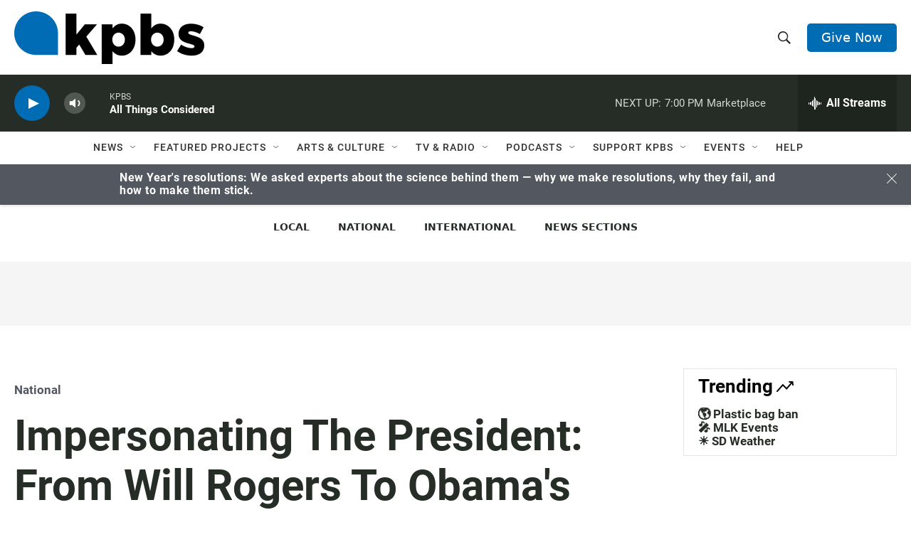

--- FILE ---
content_type: text/html; charset=utf-8
request_url: https://www.google.com/recaptcha/api2/anchor?ar=1&k=6LdRF8EbAAAAAGBCqO-5QNT28BvYzHDqkcBs-hO7&co=aHR0cHM6Ly93d3cua3Bicy5vcmc6NDQz&hl=en&v=PoyoqOPhxBO7pBk68S4YbpHZ&size=invisible&anchor-ms=20000&execute-ms=30000&cb=2cp5062fpv78
body_size: 48684
content:
<!DOCTYPE HTML><html dir="ltr" lang="en"><head><meta http-equiv="Content-Type" content="text/html; charset=UTF-8">
<meta http-equiv="X-UA-Compatible" content="IE=edge">
<title>reCAPTCHA</title>
<style type="text/css">
/* cyrillic-ext */
@font-face {
  font-family: 'Roboto';
  font-style: normal;
  font-weight: 400;
  font-stretch: 100%;
  src: url(//fonts.gstatic.com/s/roboto/v48/KFO7CnqEu92Fr1ME7kSn66aGLdTylUAMa3GUBHMdazTgWw.woff2) format('woff2');
  unicode-range: U+0460-052F, U+1C80-1C8A, U+20B4, U+2DE0-2DFF, U+A640-A69F, U+FE2E-FE2F;
}
/* cyrillic */
@font-face {
  font-family: 'Roboto';
  font-style: normal;
  font-weight: 400;
  font-stretch: 100%;
  src: url(//fonts.gstatic.com/s/roboto/v48/KFO7CnqEu92Fr1ME7kSn66aGLdTylUAMa3iUBHMdazTgWw.woff2) format('woff2');
  unicode-range: U+0301, U+0400-045F, U+0490-0491, U+04B0-04B1, U+2116;
}
/* greek-ext */
@font-face {
  font-family: 'Roboto';
  font-style: normal;
  font-weight: 400;
  font-stretch: 100%;
  src: url(//fonts.gstatic.com/s/roboto/v48/KFO7CnqEu92Fr1ME7kSn66aGLdTylUAMa3CUBHMdazTgWw.woff2) format('woff2');
  unicode-range: U+1F00-1FFF;
}
/* greek */
@font-face {
  font-family: 'Roboto';
  font-style: normal;
  font-weight: 400;
  font-stretch: 100%;
  src: url(//fonts.gstatic.com/s/roboto/v48/KFO7CnqEu92Fr1ME7kSn66aGLdTylUAMa3-UBHMdazTgWw.woff2) format('woff2');
  unicode-range: U+0370-0377, U+037A-037F, U+0384-038A, U+038C, U+038E-03A1, U+03A3-03FF;
}
/* math */
@font-face {
  font-family: 'Roboto';
  font-style: normal;
  font-weight: 400;
  font-stretch: 100%;
  src: url(//fonts.gstatic.com/s/roboto/v48/KFO7CnqEu92Fr1ME7kSn66aGLdTylUAMawCUBHMdazTgWw.woff2) format('woff2');
  unicode-range: U+0302-0303, U+0305, U+0307-0308, U+0310, U+0312, U+0315, U+031A, U+0326-0327, U+032C, U+032F-0330, U+0332-0333, U+0338, U+033A, U+0346, U+034D, U+0391-03A1, U+03A3-03A9, U+03B1-03C9, U+03D1, U+03D5-03D6, U+03F0-03F1, U+03F4-03F5, U+2016-2017, U+2034-2038, U+203C, U+2040, U+2043, U+2047, U+2050, U+2057, U+205F, U+2070-2071, U+2074-208E, U+2090-209C, U+20D0-20DC, U+20E1, U+20E5-20EF, U+2100-2112, U+2114-2115, U+2117-2121, U+2123-214F, U+2190, U+2192, U+2194-21AE, U+21B0-21E5, U+21F1-21F2, U+21F4-2211, U+2213-2214, U+2216-22FF, U+2308-230B, U+2310, U+2319, U+231C-2321, U+2336-237A, U+237C, U+2395, U+239B-23B7, U+23D0, U+23DC-23E1, U+2474-2475, U+25AF, U+25B3, U+25B7, U+25BD, U+25C1, U+25CA, U+25CC, U+25FB, U+266D-266F, U+27C0-27FF, U+2900-2AFF, U+2B0E-2B11, U+2B30-2B4C, U+2BFE, U+3030, U+FF5B, U+FF5D, U+1D400-1D7FF, U+1EE00-1EEFF;
}
/* symbols */
@font-face {
  font-family: 'Roboto';
  font-style: normal;
  font-weight: 400;
  font-stretch: 100%;
  src: url(//fonts.gstatic.com/s/roboto/v48/KFO7CnqEu92Fr1ME7kSn66aGLdTylUAMaxKUBHMdazTgWw.woff2) format('woff2');
  unicode-range: U+0001-000C, U+000E-001F, U+007F-009F, U+20DD-20E0, U+20E2-20E4, U+2150-218F, U+2190, U+2192, U+2194-2199, U+21AF, U+21E6-21F0, U+21F3, U+2218-2219, U+2299, U+22C4-22C6, U+2300-243F, U+2440-244A, U+2460-24FF, U+25A0-27BF, U+2800-28FF, U+2921-2922, U+2981, U+29BF, U+29EB, U+2B00-2BFF, U+4DC0-4DFF, U+FFF9-FFFB, U+10140-1018E, U+10190-1019C, U+101A0, U+101D0-101FD, U+102E0-102FB, U+10E60-10E7E, U+1D2C0-1D2D3, U+1D2E0-1D37F, U+1F000-1F0FF, U+1F100-1F1AD, U+1F1E6-1F1FF, U+1F30D-1F30F, U+1F315, U+1F31C, U+1F31E, U+1F320-1F32C, U+1F336, U+1F378, U+1F37D, U+1F382, U+1F393-1F39F, U+1F3A7-1F3A8, U+1F3AC-1F3AF, U+1F3C2, U+1F3C4-1F3C6, U+1F3CA-1F3CE, U+1F3D4-1F3E0, U+1F3ED, U+1F3F1-1F3F3, U+1F3F5-1F3F7, U+1F408, U+1F415, U+1F41F, U+1F426, U+1F43F, U+1F441-1F442, U+1F444, U+1F446-1F449, U+1F44C-1F44E, U+1F453, U+1F46A, U+1F47D, U+1F4A3, U+1F4B0, U+1F4B3, U+1F4B9, U+1F4BB, U+1F4BF, U+1F4C8-1F4CB, U+1F4D6, U+1F4DA, U+1F4DF, U+1F4E3-1F4E6, U+1F4EA-1F4ED, U+1F4F7, U+1F4F9-1F4FB, U+1F4FD-1F4FE, U+1F503, U+1F507-1F50B, U+1F50D, U+1F512-1F513, U+1F53E-1F54A, U+1F54F-1F5FA, U+1F610, U+1F650-1F67F, U+1F687, U+1F68D, U+1F691, U+1F694, U+1F698, U+1F6AD, U+1F6B2, U+1F6B9-1F6BA, U+1F6BC, U+1F6C6-1F6CF, U+1F6D3-1F6D7, U+1F6E0-1F6EA, U+1F6F0-1F6F3, U+1F6F7-1F6FC, U+1F700-1F7FF, U+1F800-1F80B, U+1F810-1F847, U+1F850-1F859, U+1F860-1F887, U+1F890-1F8AD, U+1F8B0-1F8BB, U+1F8C0-1F8C1, U+1F900-1F90B, U+1F93B, U+1F946, U+1F984, U+1F996, U+1F9E9, U+1FA00-1FA6F, U+1FA70-1FA7C, U+1FA80-1FA89, U+1FA8F-1FAC6, U+1FACE-1FADC, U+1FADF-1FAE9, U+1FAF0-1FAF8, U+1FB00-1FBFF;
}
/* vietnamese */
@font-face {
  font-family: 'Roboto';
  font-style: normal;
  font-weight: 400;
  font-stretch: 100%;
  src: url(//fonts.gstatic.com/s/roboto/v48/KFO7CnqEu92Fr1ME7kSn66aGLdTylUAMa3OUBHMdazTgWw.woff2) format('woff2');
  unicode-range: U+0102-0103, U+0110-0111, U+0128-0129, U+0168-0169, U+01A0-01A1, U+01AF-01B0, U+0300-0301, U+0303-0304, U+0308-0309, U+0323, U+0329, U+1EA0-1EF9, U+20AB;
}
/* latin-ext */
@font-face {
  font-family: 'Roboto';
  font-style: normal;
  font-weight: 400;
  font-stretch: 100%;
  src: url(//fonts.gstatic.com/s/roboto/v48/KFO7CnqEu92Fr1ME7kSn66aGLdTylUAMa3KUBHMdazTgWw.woff2) format('woff2');
  unicode-range: U+0100-02BA, U+02BD-02C5, U+02C7-02CC, U+02CE-02D7, U+02DD-02FF, U+0304, U+0308, U+0329, U+1D00-1DBF, U+1E00-1E9F, U+1EF2-1EFF, U+2020, U+20A0-20AB, U+20AD-20C0, U+2113, U+2C60-2C7F, U+A720-A7FF;
}
/* latin */
@font-face {
  font-family: 'Roboto';
  font-style: normal;
  font-weight: 400;
  font-stretch: 100%;
  src: url(//fonts.gstatic.com/s/roboto/v48/KFO7CnqEu92Fr1ME7kSn66aGLdTylUAMa3yUBHMdazQ.woff2) format('woff2');
  unicode-range: U+0000-00FF, U+0131, U+0152-0153, U+02BB-02BC, U+02C6, U+02DA, U+02DC, U+0304, U+0308, U+0329, U+2000-206F, U+20AC, U+2122, U+2191, U+2193, U+2212, U+2215, U+FEFF, U+FFFD;
}
/* cyrillic-ext */
@font-face {
  font-family: 'Roboto';
  font-style: normal;
  font-weight: 500;
  font-stretch: 100%;
  src: url(//fonts.gstatic.com/s/roboto/v48/KFO7CnqEu92Fr1ME7kSn66aGLdTylUAMa3GUBHMdazTgWw.woff2) format('woff2');
  unicode-range: U+0460-052F, U+1C80-1C8A, U+20B4, U+2DE0-2DFF, U+A640-A69F, U+FE2E-FE2F;
}
/* cyrillic */
@font-face {
  font-family: 'Roboto';
  font-style: normal;
  font-weight: 500;
  font-stretch: 100%;
  src: url(//fonts.gstatic.com/s/roboto/v48/KFO7CnqEu92Fr1ME7kSn66aGLdTylUAMa3iUBHMdazTgWw.woff2) format('woff2');
  unicode-range: U+0301, U+0400-045F, U+0490-0491, U+04B0-04B1, U+2116;
}
/* greek-ext */
@font-face {
  font-family: 'Roboto';
  font-style: normal;
  font-weight: 500;
  font-stretch: 100%;
  src: url(//fonts.gstatic.com/s/roboto/v48/KFO7CnqEu92Fr1ME7kSn66aGLdTylUAMa3CUBHMdazTgWw.woff2) format('woff2');
  unicode-range: U+1F00-1FFF;
}
/* greek */
@font-face {
  font-family: 'Roboto';
  font-style: normal;
  font-weight: 500;
  font-stretch: 100%;
  src: url(//fonts.gstatic.com/s/roboto/v48/KFO7CnqEu92Fr1ME7kSn66aGLdTylUAMa3-UBHMdazTgWw.woff2) format('woff2');
  unicode-range: U+0370-0377, U+037A-037F, U+0384-038A, U+038C, U+038E-03A1, U+03A3-03FF;
}
/* math */
@font-face {
  font-family: 'Roboto';
  font-style: normal;
  font-weight: 500;
  font-stretch: 100%;
  src: url(//fonts.gstatic.com/s/roboto/v48/KFO7CnqEu92Fr1ME7kSn66aGLdTylUAMawCUBHMdazTgWw.woff2) format('woff2');
  unicode-range: U+0302-0303, U+0305, U+0307-0308, U+0310, U+0312, U+0315, U+031A, U+0326-0327, U+032C, U+032F-0330, U+0332-0333, U+0338, U+033A, U+0346, U+034D, U+0391-03A1, U+03A3-03A9, U+03B1-03C9, U+03D1, U+03D5-03D6, U+03F0-03F1, U+03F4-03F5, U+2016-2017, U+2034-2038, U+203C, U+2040, U+2043, U+2047, U+2050, U+2057, U+205F, U+2070-2071, U+2074-208E, U+2090-209C, U+20D0-20DC, U+20E1, U+20E5-20EF, U+2100-2112, U+2114-2115, U+2117-2121, U+2123-214F, U+2190, U+2192, U+2194-21AE, U+21B0-21E5, U+21F1-21F2, U+21F4-2211, U+2213-2214, U+2216-22FF, U+2308-230B, U+2310, U+2319, U+231C-2321, U+2336-237A, U+237C, U+2395, U+239B-23B7, U+23D0, U+23DC-23E1, U+2474-2475, U+25AF, U+25B3, U+25B7, U+25BD, U+25C1, U+25CA, U+25CC, U+25FB, U+266D-266F, U+27C0-27FF, U+2900-2AFF, U+2B0E-2B11, U+2B30-2B4C, U+2BFE, U+3030, U+FF5B, U+FF5D, U+1D400-1D7FF, U+1EE00-1EEFF;
}
/* symbols */
@font-face {
  font-family: 'Roboto';
  font-style: normal;
  font-weight: 500;
  font-stretch: 100%;
  src: url(//fonts.gstatic.com/s/roboto/v48/KFO7CnqEu92Fr1ME7kSn66aGLdTylUAMaxKUBHMdazTgWw.woff2) format('woff2');
  unicode-range: U+0001-000C, U+000E-001F, U+007F-009F, U+20DD-20E0, U+20E2-20E4, U+2150-218F, U+2190, U+2192, U+2194-2199, U+21AF, U+21E6-21F0, U+21F3, U+2218-2219, U+2299, U+22C4-22C6, U+2300-243F, U+2440-244A, U+2460-24FF, U+25A0-27BF, U+2800-28FF, U+2921-2922, U+2981, U+29BF, U+29EB, U+2B00-2BFF, U+4DC0-4DFF, U+FFF9-FFFB, U+10140-1018E, U+10190-1019C, U+101A0, U+101D0-101FD, U+102E0-102FB, U+10E60-10E7E, U+1D2C0-1D2D3, U+1D2E0-1D37F, U+1F000-1F0FF, U+1F100-1F1AD, U+1F1E6-1F1FF, U+1F30D-1F30F, U+1F315, U+1F31C, U+1F31E, U+1F320-1F32C, U+1F336, U+1F378, U+1F37D, U+1F382, U+1F393-1F39F, U+1F3A7-1F3A8, U+1F3AC-1F3AF, U+1F3C2, U+1F3C4-1F3C6, U+1F3CA-1F3CE, U+1F3D4-1F3E0, U+1F3ED, U+1F3F1-1F3F3, U+1F3F5-1F3F7, U+1F408, U+1F415, U+1F41F, U+1F426, U+1F43F, U+1F441-1F442, U+1F444, U+1F446-1F449, U+1F44C-1F44E, U+1F453, U+1F46A, U+1F47D, U+1F4A3, U+1F4B0, U+1F4B3, U+1F4B9, U+1F4BB, U+1F4BF, U+1F4C8-1F4CB, U+1F4D6, U+1F4DA, U+1F4DF, U+1F4E3-1F4E6, U+1F4EA-1F4ED, U+1F4F7, U+1F4F9-1F4FB, U+1F4FD-1F4FE, U+1F503, U+1F507-1F50B, U+1F50D, U+1F512-1F513, U+1F53E-1F54A, U+1F54F-1F5FA, U+1F610, U+1F650-1F67F, U+1F687, U+1F68D, U+1F691, U+1F694, U+1F698, U+1F6AD, U+1F6B2, U+1F6B9-1F6BA, U+1F6BC, U+1F6C6-1F6CF, U+1F6D3-1F6D7, U+1F6E0-1F6EA, U+1F6F0-1F6F3, U+1F6F7-1F6FC, U+1F700-1F7FF, U+1F800-1F80B, U+1F810-1F847, U+1F850-1F859, U+1F860-1F887, U+1F890-1F8AD, U+1F8B0-1F8BB, U+1F8C0-1F8C1, U+1F900-1F90B, U+1F93B, U+1F946, U+1F984, U+1F996, U+1F9E9, U+1FA00-1FA6F, U+1FA70-1FA7C, U+1FA80-1FA89, U+1FA8F-1FAC6, U+1FACE-1FADC, U+1FADF-1FAE9, U+1FAF0-1FAF8, U+1FB00-1FBFF;
}
/* vietnamese */
@font-face {
  font-family: 'Roboto';
  font-style: normal;
  font-weight: 500;
  font-stretch: 100%;
  src: url(//fonts.gstatic.com/s/roboto/v48/KFO7CnqEu92Fr1ME7kSn66aGLdTylUAMa3OUBHMdazTgWw.woff2) format('woff2');
  unicode-range: U+0102-0103, U+0110-0111, U+0128-0129, U+0168-0169, U+01A0-01A1, U+01AF-01B0, U+0300-0301, U+0303-0304, U+0308-0309, U+0323, U+0329, U+1EA0-1EF9, U+20AB;
}
/* latin-ext */
@font-face {
  font-family: 'Roboto';
  font-style: normal;
  font-weight: 500;
  font-stretch: 100%;
  src: url(//fonts.gstatic.com/s/roboto/v48/KFO7CnqEu92Fr1ME7kSn66aGLdTylUAMa3KUBHMdazTgWw.woff2) format('woff2');
  unicode-range: U+0100-02BA, U+02BD-02C5, U+02C7-02CC, U+02CE-02D7, U+02DD-02FF, U+0304, U+0308, U+0329, U+1D00-1DBF, U+1E00-1E9F, U+1EF2-1EFF, U+2020, U+20A0-20AB, U+20AD-20C0, U+2113, U+2C60-2C7F, U+A720-A7FF;
}
/* latin */
@font-face {
  font-family: 'Roboto';
  font-style: normal;
  font-weight: 500;
  font-stretch: 100%;
  src: url(//fonts.gstatic.com/s/roboto/v48/KFO7CnqEu92Fr1ME7kSn66aGLdTylUAMa3yUBHMdazQ.woff2) format('woff2');
  unicode-range: U+0000-00FF, U+0131, U+0152-0153, U+02BB-02BC, U+02C6, U+02DA, U+02DC, U+0304, U+0308, U+0329, U+2000-206F, U+20AC, U+2122, U+2191, U+2193, U+2212, U+2215, U+FEFF, U+FFFD;
}
/* cyrillic-ext */
@font-face {
  font-family: 'Roboto';
  font-style: normal;
  font-weight: 900;
  font-stretch: 100%;
  src: url(//fonts.gstatic.com/s/roboto/v48/KFO7CnqEu92Fr1ME7kSn66aGLdTylUAMa3GUBHMdazTgWw.woff2) format('woff2');
  unicode-range: U+0460-052F, U+1C80-1C8A, U+20B4, U+2DE0-2DFF, U+A640-A69F, U+FE2E-FE2F;
}
/* cyrillic */
@font-face {
  font-family: 'Roboto';
  font-style: normal;
  font-weight: 900;
  font-stretch: 100%;
  src: url(//fonts.gstatic.com/s/roboto/v48/KFO7CnqEu92Fr1ME7kSn66aGLdTylUAMa3iUBHMdazTgWw.woff2) format('woff2');
  unicode-range: U+0301, U+0400-045F, U+0490-0491, U+04B0-04B1, U+2116;
}
/* greek-ext */
@font-face {
  font-family: 'Roboto';
  font-style: normal;
  font-weight: 900;
  font-stretch: 100%;
  src: url(//fonts.gstatic.com/s/roboto/v48/KFO7CnqEu92Fr1ME7kSn66aGLdTylUAMa3CUBHMdazTgWw.woff2) format('woff2');
  unicode-range: U+1F00-1FFF;
}
/* greek */
@font-face {
  font-family: 'Roboto';
  font-style: normal;
  font-weight: 900;
  font-stretch: 100%;
  src: url(//fonts.gstatic.com/s/roboto/v48/KFO7CnqEu92Fr1ME7kSn66aGLdTylUAMa3-UBHMdazTgWw.woff2) format('woff2');
  unicode-range: U+0370-0377, U+037A-037F, U+0384-038A, U+038C, U+038E-03A1, U+03A3-03FF;
}
/* math */
@font-face {
  font-family: 'Roboto';
  font-style: normal;
  font-weight: 900;
  font-stretch: 100%;
  src: url(//fonts.gstatic.com/s/roboto/v48/KFO7CnqEu92Fr1ME7kSn66aGLdTylUAMawCUBHMdazTgWw.woff2) format('woff2');
  unicode-range: U+0302-0303, U+0305, U+0307-0308, U+0310, U+0312, U+0315, U+031A, U+0326-0327, U+032C, U+032F-0330, U+0332-0333, U+0338, U+033A, U+0346, U+034D, U+0391-03A1, U+03A3-03A9, U+03B1-03C9, U+03D1, U+03D5-03D6, U+03F0-03F1, U+03F4-03F5, U+2016-2017, U+2034-2038, U+203C, U+2040, U+2043, U+2047, U+2050, U+2057, U+205F, U+2070-2071, U+2074-208E, U+2090-209C, U+20D0-20DC, U+20E1, U+20E5-20EF, U+2100-2112, U+2114-2115, U+2117-2121, U+2123-214F, U+2190, U+2192, U+2194-21AE, U+21B0-21E5, U+21F1-21F2, U+21F4-2211, U+2213-2214, U+2216-22FF, U+2308-230B, U+2310, U+2319, U+231C-2321, U+2336-237A, U+237C, U+2395, U+239B-23B7, U+23D0, U+23DC-23E1, U+2474-2475, U+25AF, U+25B3, U+25B7, U+25BD, U+25C1, U+25CA, U+25CC, U+25FB, U+266D-266F, U+27C0-27FF, U+2900-2AFF, U+2B0E-2B11, U+2B30-2B4C, U+2BFE, U+3030, U+FF5B, U+FF5D, U+1D400-1D7FF, U+1EE00-1EEFF;
}
/* symbols */
@font-face {
  font-family: 'Roboto';
  font-style: normal;
  font-weight: 900;
  font-stretch: 100%;
  src: url(//fonts.gstatic.com/s/roboto/v48/KFO7CnqEu92Fr1ME7kSn66aGLdTylUAMaxKUBHMdazTgWw.woff2) format('woff2');
  unicode-range: U+0001-000C, U+000E-001F, U+007F-009F, U+20DD-20E0, U+20E2-20E4, U+2150-218F, U+2190, U+2192, U+2194-2199, U+21AF, U+21E6-21F0, U+21F3, U+2218-2219, U+2299, U+22C4-22C6, U+2300-243F, U+2440-244A, U+2460-24FF, U+25A0-27BF, U+2800-28FF, U+2921-2922, U+2981, U+29BF, U+29EB, U+2B00-2BFF, U+4DC0-4DFF, U+FFF9-FFFB, U+10140-1018E, U+10190-1019C, U+101A0, U+101D0-101FD, U+102E0-102FB, U+10E60-10E7E, U+1D2C0-1D2D3, U+1D2E0-1D37F, U+1F000-1F0FF, U+1F100-1F1AD, U+1F1E6-1F1FF, U+1F30D-1F30F, U+1F315, U+1F31C, U+1F31E, U+1F320-1F32C, U+1F336, U+1F378, U+1F37D, U+1F382, U+1F393-1F39F, U+1F3A7-1F3A8, U+1F3AC-1F3AF, U+1F3C2, U+1F3C4-1F3C6, U+1F3CA-1F3CE, U+1F3D4-1F3E0, U+1F3ED, U+1F3F1-1F3F3, U+1F3F5-1F3F7, U+1F408, U+1F415, U+1F41F, U+1F426, U+1F43F, U+1F441-1F442, U+1F444, U+1F446-1F449, U+1F44C-1F44E, U+1F453, U+1F46A, U+1F47D, U+1F4A3, U+1F4B0, U+1F4B3, U+1F4B9, U+1F4BB, U+1F4BF, U+1F4C8-1F4CB, U+1F4D6, U+1F4DA, U+1F4DF, U+1F4E3-1F4E6, U+1F4EA-1F4ED, U+1F4F7, U+1F4F9-1F4FB, U+1F4FD-1F4FE, U+1F503, U+1F507-1F50B, U+1F50D, U+1F512-1F513, U+1F53E-1F54A, U+1F54F-1F5FA, U+1F610, U+1F650-1F67F, U+1F687, U+1F68D, U+1F691, U+1F694, U+1F698, U+1F6AD, U+1F6B2, U+1F6B9-1F6BA, U+1F6BC, U+1F6C6-1F6CF, U+1F6D3-1F6D7, U+1F6E0-1F6EA, U+1F6F0-1F6F3, U+1F6F7-1F6FC, U+1F700-1F7FF, U+1F800-1F80B, U+1F810-1F847, U+1F850-1F859, U+1F860-1F887, U+1F890-1F8AD, U+1F8B0-1F8BB, U+1F8C0-1F8C1, U+1F900-1F90B, U+1F93B, U+1F946, U+1F984, U+1F996, U+1F9E9, U+1FA00-1FA6F, U+1FA70-1FA7C, U+1FA80-1FA89, U+1FA8F-1FAC6, U+1FACE-1FADC, U+1FADF-1FAE9, U+1FAF0-1FAF8, U+1FB00-1FBFF;
}
/* vietnamese */
@font-face {
  font-family: 'Roboto';
  font-style: normal;
  font-weight: 900;
  font-stretch: 100%;
  src: url(//fonts.gstatic.com/s/roboto/v48/KFO7CnqEu92Fr1ME7kSn66aGLdTylUAMa3OUBHMdazTgWw.woff2) format('woff2');
  unicode-range: U+0102-0103, U+0110-0111, U+0128-0129, U+0168-0169, U+01A0-01A1, U+01AF-01B0, U+0300-0301, U+0303-0304, U+0308-0309, U+0323, U+0329, U+1EA0-1EF9, U+20AB;
}
/* latin-ext */
@font-face {
  font-family: 'Roboto';
  font-style: normal;
  font-weight: 900;
  font-stretch: 100%;
  src: url(//fonts.gstatic.com/s/roboto/v48/KFO7CnqEu92Fr1ME7kSn66aGLdTylUAMa3KUBHMdazTgWw.woff2) format('woff2');
  unicode-range: U+0100-02BA, U+02BD-02C5, U+02C7-02CC, U+02CE-02D7, U+02DD-02FF, U+0304, U+0308, U+0329, U+1D00-1DBF, U+1E00-1E9F, U+1EF2-1EFF, U+2020, U+20A0-20AB, U+20AD-20C0, U+2113, U+2C60-2C7F, U+A720-A7FF;
}
/* latin */
@font-face {
  font-family: 'Roboto';
  font-style: normal;
  font-weight: 900;
  font-stretch: 100%;
  src: url(//fonts.gstatic.com/s/roboto/v48/KFO7CnqEu92Fr1ME7kSn66aGLdTylUAMa3yUBHMdazQ.woff2) format('woff2');
  unicode-range: U+0000-00FF, U+0131, U+0152-0153, U+02BB-02BC, U+02C6, U+02DA, U+02DC, U+0304, U+0308, U+0329, U+2000-206F, U+20AC, U+2122, U+2191, U+2193, U+2212, U+2215, U+FEFF, U+FFFD;
}

</style>
<link rel="stylesheet" type="text/css" href="https://www.gstatic.com/recaptcha/releases/PoyoqOPhxBO7pBk68S4YbpHZ/styles__ltr.css">
<script nonce="QLmIDzw5epe7tN3IRg4xag" type="text/javascript">window['__recaptcha_api'] = 'https://www.google.com/recaptcha/api2/';</script>
<script type="text/javascript" src="https://www.gstatic.com/recaptcha/releases/PoyoqOPhxBO7pBk68S4YbpHZ/recaptcha__en.js" nonce="QLmIDzw5epe7tN3IRg4xag">
      
    </script></head>
<body><div id="rc-anchor-alert" class="rc-anchor-alert"></div>
<input type="hidden" id="recaptcha-token" value="[base64]">
<script type="text/javascript" nonce="QLmIDzw5epe7tN3IRg4xag">
      recaptcha.anchor.Main.init("[\x22ainput\x22,[\x22bgdata\x22,\x22\x22,\[base64]/[base64]/[base64]/[base64]/[base64]/[base64]/[base64]/[base64]/[base64]/[base64]\\u003d\x22,\[base64]\x22,\x22YcK5wow7S8Kpw5Arw6DChx0Vwpl2w4nDgCTDvDshPsOaFMOEcg1zwoM0dsKYHMOvTRp7AGDDvQ3DhXDCgx/DhMOYdcOYwrXDpBNywrcjXMKGPxnCv8OAw6l0e1tkw5YHw4hIVMOqwoUyPHHDmQICwpxhwo8qSm8Uw6fDlcOCZ1vCqynCnsK2Z8KxNcKbIAZFSsK7w4LCs8KpwotmY8K0w6lBPTcDci3DlcKVwqZCwpUrPMK/[base64]/CkMKULMKgAcOwLwZcwrtwW8OaKm8XwoLDjQLDulVnwqpuEBTDisKXG1F/DDjDjcOWwpcVMcKWw5/[base64]/Cmy5jP8OcwrUEwrp5BsKlw7LCjMOGH8KzwqjDth/ChCTCkiLDssKjJQYKwrl/eUYewrDDhU4BFj/CncKbH8KtK1HDssO+WcOtXMKDd0XDsjDCosOjaVgofsOeXsKPwqnDv13DvXUTwo/DisOHc8Ozw5PCn1fDsMO3w7vDoMKgMMOuwqXDjhpVw6RjB8Kzw4fDoFNybUDDhhtDw4DCqsK4csOIw5LDg8KeL8K6w6R/[base64]/wrd5WsK8w5tLKBDDjVrDjXLDgX5Hwr10w6k7UcKew40Pwp5mPAVWw5rCuCnDjGEbw7xpRzfChcKfYDwZwr0Pf8OKQsOewqnDqcKdc0Y7wrA3wpgLNsOvw401C8KRw6dbQcKnwqtrX8OVwowBDcKEGMOaPcKMPcO/ccOAGynClsKcw697wo/DojbCrD/DgMKswoU8U2wFMXPCjMOMwq/DuDvDlsKfZMK0RgAqf8Kuw4ZzH8O/wrwoYcOMwrFdS8OvH8Ocw7Mhc8K9PMOswpDCqVYqw5MuaUvDgUjCvcOawrnDp2kGEy/Cr8ORwrEIw5XCuMO8w5rDgFHCkzs9KncUUMOHwqRueMOLw7bCoMK9ScKiPsKNwqoGwq/Dr0vChsKuQHpuMD7DhMKbP8OYwobDlsKkUSHCpDDDrkJCw4LCqMO9w6xYwqDCt1/DnUTDsjdbRycUJ8KBUMKOW8OZw7Naw6sxHjzDhF9nw4ZZMXfDmMOowqFAScKHwqsKfRVRwrELw64CecOaVQjDqkQaScOkKSQsbMKOwpgww7nDucKAZSzDuirDpz7Ch8O/MynCjMOaw7TDvUHCmsKzwpbDsyNZw7TCsMOOCUhJwpQKw4k5WCnDslR/LsObwollwozDhCovwpJtT8O5eMO6wpPCp8KnwpLCgSQKwpxZwrjCpsOYwpzDqVjDvMOnGMKLwqXCoTBVBH45CgnChcO2w5pjw4cHwrY/bcOeKsKOwr7Cuw3CkS5Sw6pNSzzDvMORw7AfRnoofsKTwq8aJMKFRkA+w6Uiwo4iHgHCocKSw6TCicK4aglCw7DCksKLwqjCuVHDikjDrSvCp8OSw49Aw4clw6/DsTPCtjwZwrkQUTHDscKpNkPDtcKFNQ3CusOzUMKFCh3DsMKtw5/[base64]/DvcOjZcOqwqzCnsKswqnCqyxcwoURVcOZwoFowoxow7zDisOTP2fCrXjCsQRYwr4JOcOywrnDicKWRsOPw5LCusKfw7ZiMCXDosKtwr3CjsO/WUrDjlN7wqDDsA0Jw7HCsF3Ck3V7QnZTUMO0PnFZdmfDi1vCnMO8woXCoMOeJm/Cm2PCrzsEfRLCrsOpw7F2w7FRwpxmwoZMQiDCmnbCgcOWccODB8KYTwYLwrLCjFcTw63ChHrChMODZ8ObTyzCpsOkwpjDi8Kiw5orw4/CpMOxwpPCnVpawpxQHWXDi8K6w6rCv8KyZCE+FRlNwo92aMKlwp1iCsO3wozDg8OXwpDDpcKJw7Rnw77DnMO+w4xSwpl1wqbCtiM9fMKaZWJKwqjDjMOZwphhw6hjwr7DvTQGa8KzNsO3F3oMJl1XeVERUy/[base64]/CvsKpa1/CpcOjw41OwrPCgsKnLMO/XhnDgsO2DllfGAQzccOEAH0hwpZQAcOYw6DCpX1ODzHClynCoDAIdcKmwo1RZw41RR3Cl8KVw5IQJsKGT8O7eTRCw5ASwp3CtzLCvMK0w4LDgcK/w7nDijcDwprClVFwwqHDk8KoTsKgw5bCoMKCUmfDgcKoasK/C8KDw7J1esKwbETCssKfCxvDn8Omw7XDmcODP8Ktw5bDjwDCkcOGWMKlwp4jGQbDkMOPLcK9wp57wpY7w5oZCsKrfURawrdMw4soEcKUw4DDonJfJcKtGw5Kw4TDpMOqwpVCw5Ypw6FuwrvDs8KlZ8OGPsOFwqtewrnChF/Cp8O/AztobMOSSMKcTGsJXnvChsKZWsKuw4pyZMKWwqdvwod8wqZ2IcKhwr/CocKnw7MKYcKvWMO6MkvDpcKuw5TDvMKswofCp25tHMK4wrDCmH8twpzCusODUMOFw6LCv8KSUStUwovDknkNwo7CtsKcQlgXV8OxaD/[base64]/Du07CvsKpfRRwfAXCmg/DnMOCW8K5XiPCoMK/Ayw4XMOVRkfCqsKoKcOcw6pZPWkcw7zDtMKLwpbDlD4YwonDhsKVFcK/BcOCcCPDuUltB3nDojDCgljDkSkpw61wM8OjwoJSVMKKMMK9W8O4w6cXJhTCpMKDw7BdZ8OXwqgdw47CjBpQw7HDmxt+eHNXBzjCpcKaw4Ugwq/[base64]/wpEnwr3CtyRkLMOXw4jCv3x2wrvCpcO8FgVmw4x7wpjCkcKRwpY3A8KiwqkQworDi8OLAMKCJ8Ksw4lIREXCvsOYw7E7fzvDnTbCjTswwpnCpBcYw5LDgMOpK8OaBRMYw5nDqcKPGBTDqcKGcDjDhU/DlG/DrjMKAcOJIcK9GcKEw6NHw58pwpDDucKTwqHChzzCqMOFwpgfworCmkPDpQ98OU1/KhjCt8OewpkaAcKiwo55wr9UwrErVMOkw7fCnMK5MwJ5K8OfwoxRw7nCpR1oMsOAb2fCn8OZNsKBfsOFw7ZMw75NesO5EcKiNcOpw6fDiMOrw6/CrMOsARnDksOgw58Kw4DDk3F3wrxzwqnDgSEdwp/[base64]/DicKWc37CuR5nG8O5wq8Gw4rChMKBJgvCrT8pEMOYLsOqSS5hw6YxBcKPIcKOVsKKwpFJwp0pGsO6w4kCBzV1wop9UcKqwpp7w7tsw6fCiEloBcKUwogOw5Eiwr/CqsOrwpTCm8O3asOEfRslw6s9Y8O7woLCtgvCl8Oywp3CpsK/[base64]/wqXCncOeEMKKPS/[base64]/NcKww4DCvMOhQBDDsMOeTsO+w4XCj8KwAMOiCcO+w5vDsS4Jw4QOwp/DmE1/asKkTylKw7PCgizCuMKXYMO1RsKlw7PCpsORV8K1wqnCn8OZwqFBJX41wpLDjsKGwrRJecKFbMKKwpBVVMOuwrtYw4LCusOsLcO5wqrDhsKFIEbDvgDDvcK0w4bCssKGUls6FsOnWcKhwo4Fwop6KRI/ThZqwqvClBHCm8KPRyPDsUbColM6YGvDmg1GHcKYbMKGO3/CkwjDm8KIwo9TwoUhPCfCucK1w7M9DCDCpgLDlHtDPcOtw73DthNdw5vCpcOWangtw63CisOXc0DCrFQDwp5QWcKMLsKDw63DmF/[base64]/CmAbDmMOALxXDgzDCg8KGwogYwrnDg8OXB8KzwqhiGyJ9w5TDosKfUkVUH8KHIsOrG1PDisOSwodBT8KhIhZRwqnCmsOxEsOEwpjClR7DvB4QGTcHVA3DtsK/wrHDr0k0UsK8LMKUwrTCscOhF8O9wqsGGsOgw6pmwqltw6rCksKNDsOiw4jDr8KUW8Ogwo7DgsKrw5/DuH3CqAx8w6AXG8OawrXDg8OTSMKYw5bDvsOZJh9iw4TDscOWVsKEfsKTwpACScOkP8Ktw5lfLMKHVCxHwq7CicOcVAdxDMKewonDtAkPTRnCrMOuMsO0bHEWW0rDg8KDXjsERm83LMKfR0DDpMOMasKAFMO/[base64]/CgsK2w7vDojkaLWYtLznDjsKRUQIRwqRbT8Orw6dbWsOvHMKew7LDlAfDpMODw4PCpQJrwq7DuALCjMKVd8Kuw4fCpD5gw5lBLMOZw61sJk7Cu2VhdMOuwrPDusOKwpbCiltowrofFirDgSXDsGvDlMOiPgcVw5DDt8O4w63DgMKmwpfCk8OBUQ/DssKdw5fCqSchwrnDlnTDq8OLJsOFwp7CocO3XA/DmR7Cr8KgUMOrwqnCiGMlwqHDpsOSwr5tI8KhQljCksK4MkYxw47DiQEdHcKXw4JYYcOpw6FOwphKw4MYw656bMKlw4rDn8KhwqTDlMO4JWXDtzvDilfCpUgSwozCgHQsOMOQwoZvZ8KAQCcvLS1/UMO8wpHDncKdw7vCqMKNV8OYET04MMKffUQTwpHDpcOBw4PCisOxw5cGw7MeHsORwqfDsCbDtWESw5l+w4lTwovCgl9ELWBqw4R5w6bCqcKGSWwiMsOaw5A6FkBSwqxjw7EQB1sWwr/CvgDDtXZNT8K2Y0rCssOVGA0gDmHCtMOPwp/CjFABdcOlw6fCsThoF3HDiyLDjzUHwrVtaMK9w7nCgsKtKwokw6vCqwLCoBxawpENw7vCmlBNexUtw6HChsKmAMOfPB/CkwnCj8KAwr/CrWZ5YsKWUFnDgSrCtsO5wqZPShvCosKXcTQWBSzDv8OPwoxlw67Di8O4w4zCncK1wrvCggPCk1gVIyhKw77CicOUJx3DocOiwqxZwrnDl8KYwpXDk8O/w6bCjcK3wqjCpcK/[base64]/DoUIGwpXCpVTCrETCoMO/wqgxw5QHNMOGfcOKWsKqw4pbQh7DvMKBw6d7TMO2cjTClMKcwrfCocOEfDjCgxcHQ8KOw6HCon3Cr0TChDjCtcKQO8O4w51FJ8ODVA0aMcOswq/DtsKcwqs1flfDocOHw6rCk27DiR3DpH8cNcOjRsKDwoLDpcKUwoLCqgXDjsKxfcO7Nn3Ds8K+wrF3Xj/[base64]/DoMOWw4jDnVTCgcKiw4TCt8O1w7xfOcOgM8OZEztrPX0edMOmw6BWwqVXw58iw6Ezw69AwrYNw5/DjcKYLxdTwoNCeAPDpMK3CMKVwrPCn8OjJ8O5Nw/[base64]/DrT/Ch1TDjXBmwp/DuE0QaFAxHMOoWcKbwobDmcKYRcKdwpcYc8KpwozDnsKMwpTDlMKuworDth/DmBfCtE9FFXrDpB7DhSDCo8OlL8KAYWoOM1fCsMKMNW/DhsO5w7/DtcOrDWEGwqXDmFPCscKAw7I6w4MsMsOMCsKmP8OpYg/DkGvChMOYAnZ/w5F/wptOwrjDlQgKaGZsLcOxwqtTOjDCgsKaasKBGMKOwo93w6PDrXHCm0nCknjChMKkOsOCKXd6PhB7YsObMMOfB8OxFzIRw4PChlbDo8OwcsKDwo/Dv8ODwoljR8Kiw5jDoCDCiMKQw77Cugdkw4hWw4zCqMOiwqzCjEnDhEADwrbCp8Oew60DwpXDgm0TwrnCnmFGOsO2A8Oow5RMw7RXw5fDosOMRFpEw6JVwq7CpWTDmQjCtwvDu0oWw6tEYsKkc2nDryA8XmIRSMKKwoTCvUprw5rDgsK/[base64]/wrZdaXZ4w7HDqVTCmsKbaVx6wo3CvTQ5LMKCPXtgGxdkO8OUwrLDucKpc8KawqvDoh/DgyfCnSgsw7TCnA/Dhl3DhcORen4Hw6/DokrDsRHDq8KcRwhqY8Klw7UKDzfDrcKGw67CqcKsdMODwqI8Tyked3HClj7Cu8K5IcKRaz/CuVZML8Obw41vwrVlwqTDrsK0w4jCusKmK8OiTC/DvMO8wrvCrVZnwpZnFcO2w5JzA8OiG0PCqU3CpBJaL8KnTSHDrMOrw7DDvCzCpHnDuMK0TUAawqTClifDmG3Cri4rKsK0e8KpFH7DlsObw7HDtMKbIhTCsUNpA8ObN8KRwrkiw7HCk8KBAsOmwrfDjA/[base64]/[base64]/bSjCscOPSQ3Dn37CmMKCEAvCoMK0w43CtHgRwql9w5VeK8K3KF1bbgcxw5tew6TDnSsvRcOPOcKfW8ONw6HCnsOpBS7CvsOYT8K8IcKbwrc/w49TwozDq8Kmw60MwpHDnMKPwqUrwpDCs0jCtjk9wpotw5Jaw6fDizZ4e8KWw7vDmsOzQEgha8Khw5dFw7nCqXowwrrDt8OiwpbCksK0wpzCh8OoFMKDwox1wp0/woF/w6/CrBgFw5XDpyrCq0nDmDsPb8Okwr9ow7IvAcOlwqLDpcKdexPCvysELBnCvsOGbcKywrbDm0HCgV07JsO+w5c4wq1NLhBkwo/[base64]/Cl8OcQcKUwoHDpkQUKjwZW8OKSE18G8O5F8OvKE50wpjCpcO/bMKIREc/woPCgV4Awp5DF8KywoLCh0ovw78sL8Kvw7/DucOBw5HCi8KzF8KFVx5vBy7CvMObw4EWwp1PFUchw4rCunDDusKSw4nCrcKuwoTDn8OVw5MoacKdVCPDrEvDlsOzwph6PcKHDULDrg/Dj8ONw4rDssKIQDXCq8KDET/ChlcTVsOswpTDpMKDw7YTPFVzV0jCpMKow7Y2QMOXSEzDpMKLSkTDq8OVw4FiVMKtHcKpccKmDMKXwoxrw5/CpQwrw6FDw5PDuSxYwq7CnmwFwoLDgmNaTMOzw7JgwrvDslDCg00zwonClsOtw57CtcKawr5wAXNkekDCtQp5UcK4b17Dl8KefQ9KfsOJwoUyEnZ6JsOjwp7CqxXDu8O3asOrc8ODHcKDw55WRQopEQoadSZHwqfDrgEPVD8Ww4xKw5AFw6zDvhF/[base64]/Cs8O3JDo/eQXClVbCjcK6w77Cr8K+wrvClcOTN8KdwonDgkfDmhbDijEXw67DsMKLesKXN8KMJX8LwpIdwooeKw/DvDsrw7XDlSPDhEh2wr/[base64]/CuMKpwr7CtTLCrlvDom/[base64]/CoiTCpy9YU8O/IcOVwpbDncOTwrfCnsOdDnDDhsO5cG/DuT9cQGtuwrJuwrwAw7LCmcKGwqnCusKnwqcqbBXDg2wnw67CjMK9WzVOw7lcw5tzwrzCjMKvw5TDn8KtUwplw68Bw7oaOj/[base64]/CgmfDkWbCuGrCvX4ow4PDrMORJsKWwqEyWQEbw4bCk8OqLA7CuEARw5BBw6Vsb8KZIWdzfcK8DknDsDZDw6oTwqHDrsObScK7AcKnwqN/w7bDs8KZfcK3D8KMEsKYaRgKwp7DvMOfASTCl3nDjsK/BFA/[base64]/Dm8O/wqQ4JcOOw5g/[base64]/DuzzCnC3CgCo6csKEwohfMxDDhcO3wqfCgQ/Ct8Oew5bDn0lvLhnDhTrDusKWwqR4w6XCvmxxwp7Dj2cewp/DomQyA8KafsKDDsOBwpJJw5XDvcOKFFrDgRXDjiDCqBjCr2fDmWDCmBbCssKvB8KfOcKDBsKPW1rDiGxEwrTCr1MoIGZFLgbDhjnCqAfCpMKsS0dOwrlzwqtGw4rDr8OcZm8xw6/CqcKawpHDlsORwpXDnMO3c3jCkj0MLsK9wpHDtksLw61He2/DtSFzw7PCucKwSS/Ck8KtW8OWw7TDpzclbsO1wq/ClmdMEcOlwpcPw4pOwrTDvzzDqT4ZTcORw70Fw482w7I5b8OgVCrDtsKIw4YPbMKASMK1dGLDm8KbCx8Iw6wZw6bCocKMdj/Ci8OFYcOVfMK7QcO5UsOvbcONw47Di09ywr1EVcOOAMKhw41Xw7NoXMOyGcKQc8O0c8KLw6kLflvCrljCrMOrwoXDhcK2RsKjw57CtsKvw5AidMOmIMO4w70DwrVJw49+wop5wovCqMOdw4HDjH1QbMKdHMOww6xiwo/Dt8K+w6sXfAZdwqbDhHl3RyrCk2IeNsOXwrgnwrvCiUl9wo/DnHbDtcKWwozDscOQw6LCvsK3wqhZY8KjPQ/[base64]/[base64]/CjMOFw6E6V8ORRMOUwqA/[base64]/w58zVcOkwpPCpMO8RMOEdWfCn0Mvdz80FSbCnhLCpMK9fE8ewrfDiVlqwrzDqcK4w5jCucO1Gn/CpirCsyPDsXN6JcOaK08MwonCjsKCK8OaG0cwGMO+w6EQw5HCmMOYMsKQKlfDmjbDvMKPGcOTEMK/w64ew6TCnzwEX8ODw7w9w5oxwqIPwoEOw54Zw6DDqMKRQmXDlX5wUCPCjV/[base64]/CiCTCocOHJRnCrsKMwqTDgXYTw6cewrTCgmbCk8O8woYAw78kV13CkyHClcK7wrY1w7TClcOawoXCscKNVR84wq7CmxdvezTCksKVG8KiJ8KewrhQQMKLHcKPwq0kEFU7PAx+wozDhn/CvnYsCcOmLEHDsMKXKGjCrcK6c8OMw7FlJG/CoBY2WBfDnUhAw5Vyw53Dg1IPwpo8BcOsYw8UQsOPw7ARw69JTDQTNcOPw4AkX8OtcsKJYsOHZjzCoMOGw699w4HDvcOfw6rDmsOdSz/[base64]/CjCNDWBLDrDHCpQnDmcKzKsOZwrUVdQjCpRzDuAHCqRPDhXEiwoxlwrtOw4PCoB3Dln3ClcOFZVLCqnfDqMK6C8KHPkF6Kn/[base64]/w4DCpyrCucKcLDzDihTDscKXwohIwoUIBRLChsK6FihqU2RGJCLDmW5qw6jDg8O/[base64]/[base64]/CisKyFz5rNmYkaGNFw7YPw6lZwo3DlMK0woVLw7LDlWTCoXnDtjoYWsKsDjRMBcOKPMKiwpTCvMK6Ik9kw5XDjMK5wrd9w4vDhcKnUWbDmMKZTB/[base64]/DlcOha3wHTMKdw7HDrcKfI8O1wpnDgcK9O0XDl3R5w4gEGmlvw4J2w5nDoMK5UsK7UzgJdcKywrghTwV/WmTDs8Omw441w43DlwDDtwobUUB9wodOwq3DosOjwqVpwovCtzbCl8O4MsO+w5TDvcOaZT/CpTDDo8OswosLYlcaw5t/wp1ww5zCsnPDsS4JOMOhdgcLwqfCqQnCssORNMKfLMO/P8Ksw7XClMONw5xrPClqw7DDrsOxw7DDp8Kkw6gmR8KRVcKDw4hBwo3CjjvDrsOAw4fChF/Cs0hXFVTCqsK4w5BQwpfDqWTDkcKKX8OVSMKhw4zDtcK+w60/wp/DoRHCpsOlwqPChkDCjsOOEMOOLsOyRCbCosKvQMKSAjFlw7J6wqbDmHnDr8KFwrJkwoFVeihswrzDl8Ocw4nCjcOxwpPCjMKtw5QXwr5VMcKuRsOhw6PCksKawqbDjMKsw5lQwqLDkzQNRWsXdsOQw5UPw5DCrELDsCfDpcO8wpLCtA/Du8O4w4Zew6bDsTbDswAww6IXOMKmaMKHUQ3DscK6wrEJeMKuf01tMMKlwqsxw57DiALCsMOpw6MsdwwBw4FlU2hGw4ptUMOEM0XDscKlSEbCvsKcSMK3BAXDp17CicO+wqXClMK6V31zw4IDwos1MFtDZ8OLEcKOwo/[base64]/[base64]/[base64]/[base64]/w4c+GSlSLmZdLEJgS8O/EFjCiEXCiSU4w6AbwrHCssOyGmZiw59IS8Orwr7CgcK2wqzCkMOTw5XDssOpDMORwrQ1w5nCikvDgsKdS8OaXMOpcifDl0dhw7cTMMOswofDvUd/wpMWXsKcVgPCvcOJw7ZRw6vCrDUDw4LCnHF4w6bDgTQTw4Mfw5F9AEPCjcO7PMONw6Yrw6nCm8Kmw6PDgkHDmMKuLMKjwrHDiMKUcsKpwrLDqUvDn8OMDHfDlGVEXMOwwp3ChcKDJxM/[base64]/DlsKEw45LYMKOw7PCrV46w7fCmMKJw4EKw5nCmVxoMMOuXCXDkMOTH8O7w6E0w6oXGmXDj8KfJiHCg21Swr4BTsOnwpTDhC3CkMOwwrtUw7zCrxgfwrccw5zDhTzDgVrDnMKPw6/CkSHDqMKKwrbCrMOFwqAQw67DsxZqX1QXwpFJf8K5SsKSGsOywpNFeC7Co3/DlQ3DlsKGLgXDhcK6wqfCpQE/w6fCvMO6FnbCnHhsHsOSfivCgVFJQAlpCcO6fGc5QBbDkGfDoxTDmsK3w7XCqsKnTMOLH03Dg8KVPFZmFMK4w6xXE0bCqyFzUcKZw73Co8K/fMOswoTDsSDDvsOiwrs3woXDnXfDi8ORwpcfwq0TwqbCmMK4M8KJwpcgwq3DjXjDljBewpHDpSPCsgvDoMO/CMKtMMO0Bng5woxMwpgjwrHDsxVYSggnwpRSKcK1O1EEwqHCs28MBRLCqcOtbsO9wrhBw6/Dm8OgdMOdw6zDlsKVZCrDgsKtZsO2w5fDl290wr8fw7zDicK1THoHwp/[base64]/MELDlAfDkcOfw7TCo2gfWcOMwrMIw40wwonDiMK9w5oUbcOqJS8awptdw4nCkMKGWC83BCMcw518wqQGwoHCg2PCrMKQwqw8IsKewoHChkHCjzDDicKJQA/Dgx9jNg/DnMKYcB8gfSXDuMOdUhF/YsOVw4NkF8Opw7XCiDDDtUVtw7VjNX5hw4YFRn7DqmHCvSzDocKVw6jCtwUMCFrCh38zw7fCv8KdWkNLFmDDuxIVVsKrwovCo2rChxnCg8OfwpjDuz3CuljCn8O1wojDocKcc8ORwp0qMVsIcn/CqGHDp2BFw77CucKRYRplCsKDwrvDpUvCohExwoLDuTwga8KZAgrCszXCiMK0F8O0HWjDq8ORf8KyP8KHw6LCtzgvFhPDq3w5wrl3wpzDrsKJYMKcFMKSKsO1w7zDi8OvwrV2w7cQw4nDj0bCqDUOU0h8wp4xw57CpBJkcHkxSTlnwqUtVXF+CcKdwq/CjiPDlCYpF8O+w6Jyw5cWwonDjsOlwrc0KnHDpsKbFVLCj2NJwoEUwoTCgsK/Z8K9w6gqwqLCt19cCcOyw73DpG3DrTvDvMKQw79RwrYqBVZHwq/Dg8Ogw7vCtDJ7w4rCocK7wohAQmlPwrTDvTXCpSZ1w4fDvhvDhQp4w5TDmxjCjmMVw4bCojbDrcO5LsO0UMKzwqrDtUfCqcOSI8OPDnNMwr/DkEDCnsKiwprDkMKeb8OvwovDomZiEsKMw6XCoMKBU8O3w73CrMOFB8KVwrlgw5lUbCsRdcO6MMKKwrZtwqk7wphbb2V5J37Djx3DtcK0wpEMw6gWwovCuH5HAm7Cil02H8OjP2JHQsKDOsKMwqLCu8Orw4LDmkoyR8OSwo3DjcOUZwzCvA4CwprDssOrGMKLA3cdw5/DpAstR24lwqsvwpciLcOBScKqRzzClsKgOnnCj8O1J3LDlcOmPwhzAhkif8KwwpooVVl8wos6KCLClloBfCVKcVIfZxrDjcOdw7fDn8OML8KiImHDpSDDqMO/BcKmwpvDpzEgAxMpwpzDs8OMUnLDrMK2woNQQsOgw6M5wqLDsA/Ch8OEZx0JGxc4ZcK1emEkw7/[base64]/DscKQfkFUEGbCj8K1Ph91ZCBRw7Mbw4nDmDvDksKHAcO/Y0DDjMOHMzHDiMKFACppw5fCv37Dt8OCw5HCnMK3wo0xw6zDlsOQfgnDmFfDl2QPwoIzwobCgQtOw5HCriLCj1tsw4LDjgA/AcOIwpTCsxzDhnhswp88w5rCnsKUw51LPWdzZcKVGsK4NMOwwrpdw7/[base64]/wq0gXcKEwrMxw7deMUIsw4MIw70BdsO6AWPCuTPCry9nw6bDisKDwrfCmcK8wovDtD/CrmjDt8K/YcOXw6vCm8KTO8Kcw6/CjC5Rw7EXG8K+w5AUwoF2wonCqsOgFcKkwqRiw4oGRSDDj8O0wprDiBIrwrjDosKWTMO9wok7wo3DunPDqMKrw5zCusKiHAHCjgTCisO/[base64]/DpcK5WXfCv8K2wotLDlhXTCImHznCrsOww4jClG3CnsO3ZMO4wow7wqkofMO1woQqw43CqMKsAMOywotrwosResKBB8K3w7o6F8OHPcObwo0Iw6wlTgdYdHEoacKqwoXDuBTCi1ljP2XDp8OYw4vDucOjwq/DvsKpLjh6w78UL8OlImbDqcKOw4dyw6PCuMOaDsOXwoTCl3sGw6XCusOuw6V/[base64]/[base64]/DtBrCmsOfwrfCkMK0c8OgW30pw49KXWxrS8OzeHfCq8KGD8K1w5EcGBfCihQNenTDr8Kkw7kme8KzSh5Xw7YPwooPwqpuw6/CknbDpcKtKQkbRMOdfMOtcsKbfxVUwqzDglk3w7oWfSDCn8OPwqo/Y2t/wocZwoTDiMKGIMKPHgEEe1vCu8KnTsOdSsOsaWkpMGLDicKbdsOBw5rDqC/DtGF9XnTCtBIxfzYawpHDkX3DqQPDt0bCusOOw4jDjsOqSMKjEMOSwog3Ry4bIcKDw57CicOpVcKiIghJK8ORw7Nlw5bDh0p7wqrDtsOFwqsowppew5fCiSvDgErDlWnChcKEYcKNfwVIwo/DvXjDnxczTWDCjCTCm8Otwq7DtMOEG2R+w53DgMK3an7Ci8O8w65Nw55DesOjAcOwOcOswqUKQ8K+w5wuw5HDjmN2AjxGJMONw6d0HcO6XxAJFUV8ecOyacO1wpFBw7U6w4kIYcKnDcOTHMOKchzCviF/wpVNw5XCk8ONei5iK8K6wqYydlPDsHXDuS7DkwUdHybCnXoUUcKDdMKdfU/DhcOlwovCnxrDj8Oww4s5f2t2w4JFw6LCnjR8w5TDlUcHXR3Dt8OBDitbw4Rxw6Enw4XCozdnwqLDtsKEJUgxGQ9Uw5kMwo/DoyAMTsKydAMyw7/Ck8OnXMKRGHzCmsOZJMODwp/DpMOmFTR4WnsRw4TCj1cdwqzCjsO3wqrCv8O2FiXDilF3X2w5wpbDjsK5Xzl/wrLCkMOOQmozbMKJPD4Aw6ATwoBHB8Oiw45UwqTCtDbCtMOPLsObEQUbBUV2JMK0w5pOVMOtwqVfw4xvQhgGwr/[base64]/woYrRsOgw6zDiAHDlXgsNFdpwop4wr3CuMKrwpLCtsK9w7/CjMORRMOUw6HDtWIyYcOPdcKxw6RQw5TDjsKVZR3CtsK1PhTCtMOlUMK0CiV/w6zCjAHDj3rDt8Klw5PDtsKxcThZEMOrw4ZCaFZmwqfDtiBVTcOLw5nDusKCNUnDtxBgSRHCshHDssOjwqDCtB3ChsKjw5bCqXPCrA/DtgULQsOoMkEFH3vDoAp2U24vwpvCt8O4Dlw6cQHCssOdwrwpAhwycy/Cj8O1wpnDgsK4w5zCpijDvcOMw4fCjwtOwoXDmsK4w4HCqMKPcm7DhsKdwpl0w6AkwoHDv8O7w5gqw7ZzKiQYF8OhHDHDhwzCvcOpTsOLJMKxw5HDusOiFMOuw4kfX8O1Fx/CvSAzwpMnWcO/A8K1dFY7w4sKOsKoAm/DlsOXDBTDnMKCMsO/TWfCv1BsBgXDjgPDolh5KsOGU0xXw7/CjCrCn8O+wqwpw5x4wr/Dr8KJw54DYjXDvcOrwonCkEjDlsKJIMOdw6rDuRnCsGjDt8Kxw53Do2gRLMKABXjCuj3DssKqwofCvSViK03CqHLDrsOBM8Ksw4TDkjjCvlLCuit3woDDrsK+CUnCuzpnQQvDq8K/[base64]/PAZJwoLDkMKGfsOvP8OKcsONwqXCi1zCgC3Cs8KPWCgscEvCpVdUL8OwHkFBXMK3BMKvamgIHwUnCMKQw5Adw6tlw47DksK0MMOnwphAw4fDpWtww7hHDMKdwqM9fVAww4FSeMOlw7t/DcKJwrvDucOqw7Mcw74XwoZ6A20ZN8O1woY2G8KgwpnDisKsw411ecKJFg4RwqUHZ8Kgw5/[base64]/[base64]/KAMpw7RwZ8Odwqc5wo0tNVENw64pWgvCtsOHIiZIwonDpDfDmsK+wqjCqMK9wpbDrsKiW8KlX8KIwrsLDB8BAD/CisKbbMOkXMK1A8KiwrDDvjjCgCTDqX5bMQ9UI8OrUgnClFHCmXjDtMKGM8O7BcObwoo+bU3DhsKrw47Dh8KqJcK5w6VPwozDox3Ctg1fN0JlwrfDqMO4wqnCi8KHwrAaw6ZqV8K9SF/DusKWw7wtwrTCs0bChH4Sw4vDmFhNY8KWw4rCg3lRwqE1NsKMw6t3KXBuYCkdOcKUZiI7aMOww4MMTig+w7IQwq/Co8O7YMOawpPDjB3Ds8OGTsKBw7NIaMK3w55twq8jQ8OYTsKIR0DCpkjDngbCi8KFfsKPwpZQQMOpw5kORcK8DMOfSTXDs8KYDybCoyTDrsKeHi/CmSBzwo4hwpTCmMO4axjDhcKuw65Sw53CgV7DkDjDkMKkAAETU8KkSsKawqrDvsKpesOhcRBDADkPwoLCozHCsMK6wpHDqMOdacK9GirDixl+w6PDpcOCwrDDo8KLFS3Cl3gTwpTCpcK7w4B4chnCnjUmw4J/wqDCtgBJJsOWbDjDmcKyw5tQWwEta8K+wrYlw5fCisOZwpsGwpvCgwwMw69cFMODX8O8wrllw4TDucK6wqvCvGlEJyPDgHJMNMOqw5/Cs30/C8K8DMKUwo3CnGN+HxnDksO/IwXCnTIJCMOGw63Dr8KYdEHDj0jCs8KGPcOeLWHDlMOFHMObwrLDoxxvwo7CiMKZOcKOQ8KUwrjClCkMXDvCgivCkT9Nw7U/w7PCssKTBMKvNMOBwopsAjNuwq/[base64]/Cm1Q/[base64]/CtMK5w6TCgXU1w6DCh1x5FcOQwqoiC8KxP0UeX8OGw4PDksObw5DCvSLCmcKwwoTDmUXDpFPDtSLDksKxf1DDpDPDjSLDkBklwpFcwpIswpzDrToUwozCuyYOw5PDg0nChWvCtUfDmMKEw5low5XDlsKlSU3ChknCgilYNyXDlcOTwpjDo8ObEcK/wqoJw4fCn2Mxw6XCjCRtcsK2wprCnsKgQ8OHw4MSwofDgMO4d8KawrbCqW/CmMOVYiZACDh0w4HCtAPCj8Kzwrttw67CicKmw6HCnMK4w5MbHSA8wrcOwpdbPSkBasK9K2XCvRZYVcOewq0mw6pbwqbChAfCssK3B1/[base64]/CoMKVHxdPwq80w6/[base64]/[base64]/[base64]/YMKcwrQZBznCo2HDqFl2cMK5wo4LAMOxICtLFzRTUR7DkzYZZ8OQEsKqw7JWAjQ6wok+w5HCiGVpVcO+bcO2bTnDowRmR8Oyw4zCssOxNMOpw7R+w4XDiTlQHXc2D8OyH0fDqMOgw41dZcOTwqU1EXs8w4HDp8OkwonDmcK9PcK2w604SMKpwoLDgC/CoMKfTsKjw4Auw6HDhzY/ShPChcKCSxJuG8OIBTtLPi3DqAbDp8O9w6vDrU4wYiJnEQ/DjcOFfsK/OS81wrVTIsOHwq8zDMK7QsKzwoF8KyRgwobCgMKfXG7CqsOFw7ZIw4vCpMKtw4DDnxvDs8O/wqIfNMKkeAHCq8O0w7jCkEBdCcOhw6JVwqHCrBVCw5rDicKDw6rDpsO0w7NDwp3Dh8O3wpl3ESpVDVA4SgjCrGVLNUM/UjEkwq81w7pkdcOkw4IJMg/DlsOCOcKcw7Edw6Uhw5/[base64]/Dj8Oiw7vDlBPCmcKEw7VMbxXDmsKWU8KbGcKAbApUYRoXCDvCpcKfw47CvRPDpMOzwr5jQMO6w4htPcKOfcOaGsOsJljDgzXDt8KxGnXDqcKjB1FjVcKgdQV6SsOQMQvDuMOzw68ew5PClMKfwrkwwq4Ewr/Dvz/Dr3fCq8KKEsKHJzfDlcKzJ0XCmsKxCcKHw4Igw6V+f3VGw7x5aFvDnsKGw5TCugJ2wqxYdcKNPMOUEsKdwp8KE29zw7vDhcKtDcKlw5rCisOYZ0tsSsKmw4LDgMKLw5nCi8KgG2bCiMOMw7HCoxHDsCnDglYQUSXDt8KQwrEARMKVw7RZL8OvGcOPw4sTVW/CmybCk0HDhULDlsOZGyXDtygWw5nDlxrCvMORB15lw7TCmcOjw74Nw69zBlZqcQVTEcKIwqVuwqgOw6jDl3Zuw7Itw658wqA9wqnCjMKhIcOqN0tmI8KHwphfMMOnw7fDs8Ocw5VAAMKZw7NuBBhYXcOCMUbCpMKVwqZlw4Z0w6rDucOPLsK2dR/DgcOgwqwuGsOTWDh9E8KTWC9QJEVvbMKDT1rCtTjCvytNWlDDvGAcwphZwqgzwonCusKqwrLCgcK/YMKUbGTDtlXDkhIrPMK5UMKOZRQ9w7/DjT1eQ8Kyw5JawrMqwoQZwrMSw5nDiMOAbcKkYsOydFwGwqt6w6Isw7vDiXIqJnTDnHNMEHV5w5pKLDsBwqhjGCzCrcKYOV5nJ1wzwqHCgxRWIcK7w5EWwoDClMOfEhVKwpHDliVQw4o4BVLCv01zasOaw5dvw6LCg8ONScOFFA/DoVIgwrbCsMKlQF9ew6PCk2gIw4zCr1vDrsKjwr0ZPsOQwqNGRcOndhbDozVjwptWw55Pwq/Cly/Dt8KwIHXDnjTDnSXDvSrChEt3wrw9bAjCnmXDonIgMsKQw4fDpsKFSSXDhEpiw5TDvcOpwot+HnDCp8K2YsOTJMOSw6k4QTbCisOwXUXDu8OzW3RPU8KswoXChxHCnsKww5LCggTCjRsBw7XDpcKVVsOHw53Cp8Knw6/CpEXDihUePMObNT3CgGbDt0gJHcOEKT8bw713FTZ3HMObwpDCnsKbccKuw57DslsBwqIpwqPClTXDrMOEwpt1wr/DpAvDlh/Dl15QQ8OuPBjClw/[base64]/cMOfUiA3RcKIwrB2wrQbwr7CiGIAwofCgX5nRiN7CcKuHXYBF1zCol9cSgprOzULazXDhhfDvg/Cgm/Cs8K+NzjCliPDr3V3w4HDglgpwpg/[base64]/DncOqA8O3wpg7MjTCtRbCgMOawoDDrMKtw6XCrWzChMOSwpnDqcOzwqnDqMODOcOTIxMfC2DCjsO3wpXDoix3Ww95H8OCPAMNwr/Dn2PDt8OcwpvDsMOKw7LDuS7DsAATwqfCthnDi04aw6vClMOZI8KZw4DDp8OJw4ANwqhTw5LClFwdw4pSw6wLdcKQwrTDsMOuL8O0wr7CnBHCtcKzwobDm8KUL3fCvcOLw7Eaw5lmw6okw50Ew4jDoUrCqcK9w4HDj8K6w7nDnsOZw6NIwpbDiAXDtFIbwp/DiQ7CnsOELgNBSCvDnUTDoFgWHWtpw53CnsOJwonDqsKbMsOjJTk2w7p1w4Bow5bDs8KIw7t9OcO/cXc3McOhw4Yhw6tlQgdpwrU9dcOWw4IjwpDCvcKKw4I1wofDoMONOcOVD8KUYsO7wo/[base64]/DtUU5w45sw4zCrm/Dj2VEw5LDiUApCH4yMFw1AsORw7UQw59tY8OLw7E0wrtdISHCssKNwodcw7pCUMOtw4fDsWEXwqnDtiDDmyNyZ14lw5FTY8KvLsOlwocbw5sAEcKTw4rCmn3CijvCg8Onw6DCnsK6VSbDlXHCoQR0w7Baw6hE\x22],null,[\x22conf\x22,null,\x226LdRF8EbAAAAAGBCqO-5QNT28BvYzHDqkcBs-hO7\x22,0,null,null,null,0,[21,125,63,73,95,87,41,43,42,83,102,105,109,121],[1017145,739],0,null,null,null,null,0,null,0,null,700,1,null,0,\[base64]/76lBhnEnQkZnOKMAhk\\u003d\x22,0,0,null,null,1,null,0,1,null,null,null,0],\x22https://www.kpbs.org:443\x22,null,[3,1,1],null,null,null,1,3600,[\x22https://www.google.com/intl/en/policies/privacy/\x22,\x22https://www.google.com/intl/en/policies/terms/\x22],\x22tMiNQAa72KjwHqlgRhx7kZCuk+7GRCtnTzsSTGciJmE\\u003d\x22,1,0,null,1,1768875729062,0,0,[185,166,182],null,[19,44],\x22RC-Ag2cWbf5d0yUIQ\x22,null,null,null,null,null,\x220dAFcWeA4SzKS_mfhxmq5RSizFArbsS6qUekaJ2XNjhBYJabBn5nR7gZkNaWgxauMqZ9CfSmMuxQbI_69uqiQ30nhgXxXbxhKeYA\x22,1768958528944]");
    </script></body></html>

--- FILE ---
content_type: text/html; charset=utf-8
request_url: https://www.google.com/recaptcha/api2/aframe
body_size: -248
content:
<!DOCTYPE HTML><html><head><meta http-equiv="content-type" content="text/html; charset=UTF-8"></head><body><script nonce="75JVCik3HKi-otC761N1YQ">/** Anti-fraud and anti-abuse applications only. See google.com/recaptcha */ try{var clients={'sodar':'https://pagead2.googlesyndication.com/pagead/sodar?'};window.addEventListener("message",function(a){try{if(a.source===window.parent){var b=JSON.parse(a.data);var c=clients[b['id']];if(c){var d=document.createElement('img');d.src=c+b['params']+'&rc='+(localStorage.getItem("rc::a")?sessionStorage.getItem("rc::b"):"");window.document.body.appendChild(d);sessionStorage.setItem("rc::e",parseInt(sessionStorage.getItem("rc::e")||0)+1);localStorage.setItem("rc::h",'1768872130996');}}}catch(b){}});window.parent.postMessage("_grecaptcha_ready", "*");}catch(b){}</script></body></html>

--- FILE ---
content_type: text/css
request_url: https://tags.srv.stackadapt.com/sa.css
body_size: -11
content:
:root {
    --sa-uid: '0-20082943-3899-5e0b-5c65-90f3bcc77bb0';
}

--- FILE ---
content_type: text/javascript
request_url: https://c.lytics.io/cid/6391159f1a53f5899d8f47c6e4826772?assign=false&callback=u_916239985920670800
body_size: -401
content:
u_916239985920670800("")